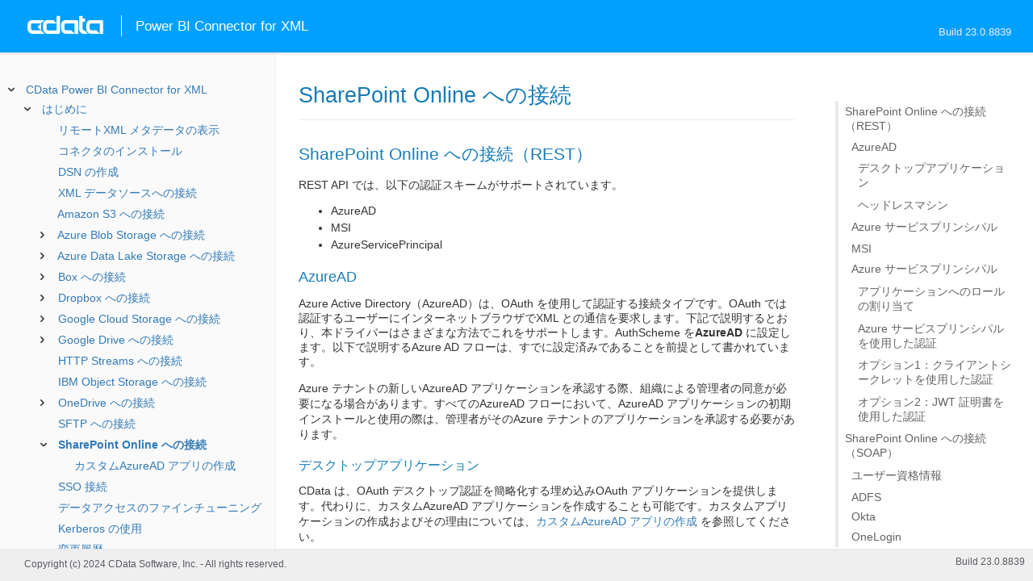

--- FILE ---
content_type: text/html
request_url: https://cdn.cdata.com/help/DVJ/jp/powerbi/pg_connectionsharepointonline.htm
body_size: 6165
content:
  

  
<!DOCTYPE html><html>
<head>
  <meta http-equiv="Content-Type" content="text/html; charset=utf-8" />
  	<link rel="shortcut icon" href="/favicon.ico" type="image/x-icon">
	<link rel="icon" href="/favicon.ico" type="image/x-icon">
    
  
  <title>CData Power BI Connector for XML -  SharePoint Online への接続</title>
  <meta name="viewport" content="width=device-width, initial-scale=1">
	<meta name="description" 	content="CData Power BI Connector for XML - RSBXML -  SharePoint Online への接続: " />
	<meta name="author" 		content="www.cdata.co.jp"> 
	<meta name="generator" 		content=" SharePoint Online への接続 (CData Power BI Connector for XML  [DVDJA Build 8839]);">
	

    <meta http-equiv="X-UA-Compatible" content="IE=edge" >
    <!--if it works on the readme.htm file-->          <link rel="stylesheet" type="text/css" href="../lib/bootstrap/bootstrap.min.css"/> 
      <link rel="stylesheet" type="text/css" href="../lib/syntaxhighlighter-3.0.83/styles/shCore.css" />
      <link rel="stylesheet" type="text/css" href="../lib/syntaxhighlighter-3.0.83/styles/shThemeDefault.css" />
      <link rel="stylesheet" type="text/css" href="help.css" />
      <link rel="stylesheet" type="text/css" href="../lib/tree.css" />
      
       <!-- CData Tracking Info -->      
      
      
            <!-- Google Tag Manager -->      <script>(function(w,d,s,l,i){w[l]=w[l]||[];w[l].push({'gtm.start':
        new Date().getTime(),event:'gtm.js'});var f=d.getElementsByTagName(s)[0],
        j=d.createElement(s),dl=l!='dataLayer'?'&l='+l:'';j.async=true;j.src=
        'https://www.googletagmanager.com/gtm.js?id='+i+dl;f.parentNode.insertBefore(j,f);
        })(window,document,'script','dataLayer','GTM-PDNQ38N');</script>
      <!-- End Google Tag Manager -->      
    </head>
<body>
	
  <div class="header">
    
    <div id="whlogo">&nbsp;</div>
    
    <div id='whheader'>
    	<h1>Power BI Connector for XML</h1>

    	<span class="phones">Build 23.0.8839</span>
    	</div>
    <div id="hamburger-menu"></div>
  </div>
    <div border="0" cellpadding="0" cellspacing="0" id="whlayout">
        
        <div id="whcontent">
        <!-- TABLE OF CONTENTS -->            <div height="100%" id=whleftcol width='1%' > 
 
                <div id='whsizer' style='width:340px;'>
        
                </div>
            </div>
        <!-- /TABLE OF CONTENTS -->    
        <div id="whrightcol">
				<div style='margin:0; padding:0;'>
						
						<div id=newver style='display:none;'></div>
				</div>
				
				<div id=whiframe>
					
                            
					<! -- BEGIN CONTENT -->					<div id="wrapper">
						<div id="content">
							<h1 id="default"> SharePoint Online への接続</h1>
              <!-- <span id=whtitle>
              &prodname; - Build &prod.vermaj;.&prod.vermin;.&prod:verint;
              </span> -->




    <div class="chapter_content" id="pg_connectionsharepointonline">

<p>
<h2>SharePoint Online への接続（REST）</h2>
</p>

<p>REST API では、以下の認証スキームがサポートされています。</p>

<p><ul><li>AzureAD</li><li>MSI</li><li>AzureServicePrincipal</li></ul>


<h3>AzureAD</h3>


Azure Active Directory（AzureAD）は、OAuth を使用して認証する接続タイプです。OAuth では認証するユーザーにインターネットブラウザでXML との通信を要求します。下記で説明するとおり、本ドライバーはさまざまな方法でこれをサポートします。AuthScheme を<b>AzureAD</b> に設定します。以下で説明するAzure AD フローは、すでに設定済みであることを前提として書かれています。</p>

<p>
Azure テナントの新しいAzureAD アプリケーションを承認する際、組織による管理者の同意が必要になる場合があります。すべてのAzureAD フローにおいて、AzureAD アプリケーションの初期インストールと使用の際は、管理者がそのAzure テナントのアプリケーションを承認する必要があります。

 </p>

<p>
<h4>デスクトップアプリケーション</h4>
</p>

<p>CData は、OAuth デスクトップ認証を簡略化する埋め込みOAuth アプリケーションを提供します。代わりに、カスタムAzureAD アプリケーションを作成することも可能です。カスタムアプリケーションの作成およびその理由については、<a href="pg_spoauthcustomappcreate.htm">カスタムAzureAD アプリの作成</a> を参照してください。 </p>

<p>
認証に関する2つの方法の違いは、カスタムAzureAD アプリケーションを使用する場合に、2つの接続プロパティを追加で設定する必要があることだけです。 </p>

<p>次の接続プロパティを設定して、接続してください。</p>

<p><ul><li><u>OAuthClientId</u>：（カスタムアプリケーションのみ）アプリケーション設定のクライアントId に設定。 </li><li><u>OAuthClientSecret</u>：（カスタムアプリケーションのみ）アプリケーション設定のクライアントシークレットに設定。 </li><li><u>CallbackURL</u>：アプリケーション設定のリダイレクトURL に設定。</li></ul> </p>

<p>接続すると、本製品 はデフォルトブラウザでOAuth エンドポイントを開きます。ログインして、アプリケーションにアクセス許可を与えます。


<h4>ヘッドレスマシン</h4>
 </p>

<p> 
ヘッドレスマシンのユーザーアカウントでOAuth を使用するようにドライバーを設定するには、インターネットブラウザに対応した別の端末で認証する必要があります。</p>

<p><ol><li>以下の2つのオプションから選択します。 
<p><ul><li>オプション1：後述の「Verifier code を取得および交換」に従い、<u>OAuthVerifier</u> 値を取得します。</li><li>オプション2：別のマシンに本製品 をインストールし、後述の「OAuth 設定を転送」の説明に従い、通常のブラウザベースのフローで認証後にOAuth 認証値を転送します。</li></ul></p>

<p></p>
</li><li>その後、ヘッドレスマシンからアクセストークンを自動的にリフレッシュするように本製品 を設定します。 </li></ol></p>

<p></p>

<p><b>オプション1：Verifier code を取得および交換</b></p>

<p>Verifier code を取得するには、OAuth Authorization URL で認証する必要があります。</p>

<p>
インターネットブラウザに対応したマシンから認証して<u>OAuthVerifier</u> 接続プロパティを取得する方法は次のとおりです。</p>

<p><ol><li>以下のオプションから選択します。 
<p><ul><li>埋め込みOAuth アプリケーションを使用する場合は、<a href="">XML OAuth endpoint</a> をクリックし、ブラウザでエンドポイントを開きます。</li><li>カスタムOAuth アプリケーションを使用するには、以下のプロパティを設定し、認証URL を作成します。
<ul><li><u>InitiateOAuth</u>：<b>OFF</b> に設定。
    </li><li><u>OAuthClientId</u>：アプリケーションの登録時に割り当てられたクライアントId に設定。
    </li><li><u>OAuthClientSecret</u>：アプリケーションの登録時に割り当てられたクライアントシークレットに設定。 </li></ul>
    次に、適切なCallbackURL を指定して<a href="pg_sp-getoauthauthorizationurl.htm">GetOAuthAuthorizationURL</a> ストアドプロシージャを呼び出します。ストアドプロシージャによって返されたURL をブラウザで開きます。</li></ul></p>
</li><li>ログインして、本製品 にアクセス許可を与えます。すると、verifier code を含むコールバックURL にリダイレクトされます。</li><li>verifier code の値を保存します。後ほどこれを<u>OAuthVerifier</u> 接続プロパティに設定します。</li></ol>
    
次に、OAuth verifier code をOAuth リフレッシュトークンおよびアクセストークンと交換する必要があります。次のプロパティを設定します。
</p>

<p>ヘッドレスマシンでは、次の接続プロパティを設定してOAuth 認証値を取得します。
<ul><li><u>InitiateOAuth</u>：<b>REFRESH</b> に設定。</li><li><u>OAuthVerifier</u>：verifier code に設定。</li><li><u>OAuthClientId</u>：（カスタムアプリのみ）カスタムOAuth アプリケーション設定のクライアントId に設定。</li><li><u>OAuthClientSecret</u>：（カスタムアプリのみ）カスタムOAuth アプリケーション設定のクライアントシークレットに設定。</li><li><u>OAuthSettingsLocation</u>：ドライバーがOAuth トークン値を保存するファイルの場所に設定。これは接続間で維持されます。</li></ul>
</p>

<p>OAuth 設定ファイルが生成されたら、以下のように接続プロパティをリセットする必要があります。 
<ul><li><u>InitiateOAuth</u>：<b>REFRESH</b> に設定。</li><li><u>OAuthClientId</u>：（カスタムアプリのみ）アプリケーションの登録時に割り当てられたクライアントId に設定。</li><li><u>OAuthClientSecret</u>：（カスタムアプリのみ）アプリケーションの登録時に割り当てられたクライアントシークレットに設定。</li><li><u>OAuthSettingsLocation</u>：暗号化されたOAuth 認証値を含む場所に設定。アクセストークンの自動リフレッシュを有効にするために、この場所が本製品 に読み書きのアクセス許可を付与することを確認してください。 </li></ul>
    </p>

<p><b>オプション2：OAuth 設定を転送</b></p>

<p>     
ヘッドレスマシンでの接続に先立ち、インターネットブラウザに対応したデバイスでドライバとの接続を作成し、インストールする必要があります。上述の「デスクトップアプリケーション」の説明に従って、接続プロパティを設定します。
</p>

<p>「デスクトップアプリケーション」の手順が完了すると、生成された認証値は、<u>OAuthSettingsLocation</u> で指定された場所に暗号化されて書き込まれます。デフォルトのファイル名は<var>OAuthSettings.txt</var> です。 </p>

<p> 
接続が正常にテストされたら、OAuth 設定ファイルをヘッドレスマシンにコピーします。 
      </p>

<p>ヘッドレスマシンで、次の接続プロパティを設定し、データに接続します。
<ul><li><u>InitiateOAuth</u>：<b>REFRESH</b> に設定。</li><li><u>OAuthClientId</u>：（カスタムアプリのみ）アプリケーションの登録時に割り当てられたクライアントId に設定。</li><li><u>OAuthClientSecret</u>：（カスタムアプリのみ）アプリケーションの登録時に割り当てられたクライアントシークレットに設定。</li><li><u>OAuthSettingsLocation</u>：OAuth 設定ファイルの場所に設定。アクセストークンの自動リフレッシュを有効にするために、この場所が本製品 に読み書きのアクセス許可を与えることを確認してください。</li></ul></p>

<p>

<h3>Azure サービスプリンシパル</h3>
</p>

<p>Azure サービスプリンシパルとしての認証は、OAuth クライアントクレデンシャルフローを介して処理されます。直接のユーザー認証は行われません。代わりに、クレデンシャルはアプリケーション自体のためだけに作成されます。アプリで実行されるすべてのタスクは、デフォルトユーザーコンテキストなしで実行されます。リソースへのアプリケーションのアクセスは、割り当てられたロールの権限によって制御されます。 </p>

<p><b>AzureAD アプリとAzure サービスプリンシパルの作成</b></p>

<p>Azure サービスプリンシパルを使用して認証する場合、Azure AD テナントにAzure AD アプリケーションを作成して登録する必要があります。詳しくは、<a href="#pg_azureadoauthcustomappcreate">カスタムOAuth アプリケーションの作成</a> を参照してください。</p>

<p><var>portal.azure.com</var> の［アプリの登録］で［API のアクセス許可］に移動し、<b>Microsoft Graph アクセス許可</b>を選択します。アクセス許可には2つの異なるアクセス許可セットがあります。委任されたアクセス許可とアプリケーションの許可です。クライアントの資格情報認証時に使用されるアクセス許可は、［アプリケーションの許可］の下にあります。 
</p>

<p><b> アプリケーションへのロールの割り当て</b></p>

<p>
サブスクリプションのリソースにアクセスするには、アプリケーションにロールを割り当てる必要があります。</p>

<p><ol><li>検索バーでサブスクリプションサービスを検索・選択して、<b>サブスクリプション</b>ページを開きます。</li><li>アプリケーションを割り当てるサブスクリプションを選択します。</li><li><b>アクセス制御 (IAM)</b>を開き、<b>追加 -&gt; ロール割り当ての追加 </b>を選択して<b>ロール割り当ての追加</b>ページを開きます。</li><li>作成したAzure AD アプリに割り当てるロールとして、<b>所有者</b>を選択します。</li></ol>

<b>認証の完了</b>

クライアントシークレットと証明書のどちらを使用するかを選択し、以下の該当する手順に従ってください。
</p>

<p><b>クライアントシークレット</b></p>

<p>次の接続プロパティを設定します。</p>

<p><ul><li><u>AuthScheme</u>：クライアントシークレットを使用する場合は<b>AzureServicePrincipal</b>。</li><li><u>InitiateOAuth</u>： <b>GETANDREFRESH</b>。<u>InitiateOAuth</u> を使えば、繰り返しOAuth の交換を行ったり、手動で<u>OAuthAccessToken</u> を設定する必要はなくなります。</li><li><u>AzureTenant</u>：接続するテナント。</li><li><u>OAuthClientId</u>：アプリケーション設定のクライアントId。</li><li><u>OAuthClientSecret</u>：アプリケーション設定のクライアントシークレット。</li></ul>
</p>

<p><b>証明書</b></p>

<p>次の接続プロパティを設定します。</p>

<p><ul><li><u>AuthScheme</u>：証明書を使用する場合は<b>AzureServicePrincipalCert</b>。</li><li><u>InitiateOAuth</u>： <b>GETANDREFRESH</b>。<u>InitiateOAuth</u> を使えば、繰り返しOAuth 交換を行ったり、手動でOAuthAccessToken を設定する必要はなくなります。</li><li><u>AzureTenant</u>：接続するテナント。</li><li><u>OAuthJWTCert</u>：JWT 証明書のストア。</li><li><u>OAuthJWTCertType</u>：<u>OAuthJWTCert</u> で指定された証明書ストアの種類。</li></ul></p>

<p>これで接続する準備が整いました。クライアント資格情報での認証は、他の接続同様に自動的に行われますが、ユーザーにプロンプトするウィンドウは表示されません。ユーザーコンテキストがないため、ブラウザのポップアップは必要ないからです。接続が行われ、内部的に処理されます。


<h3>MSI</h3>
</p>

<p>Azure VM 上でXML を実行している場合は、Managed Service Identity（MSI）の資格情報を利用して接続が可能です。
<ul><li><u>AuthScheme</u>：<b>AzureMSI</b> に設定。</li></ul>
</p>

<p>MSI 資格情報が認証用に自動的に取得されます。</p>

<p>

<h3>Azure サービスプリンシパル</h3>
</p>

<p>Azure サービスプリンシパルを使用して認証する場合、Azure AD テナントにアプリケーションを登録する必要があります。</p>

<p>
<h4> アプリケーションへのロールの割り当て</h4>
</p>

<p>サブスクリプションのリソースにアクセスするには、アプリケーションにロールを割り当てる必要があります。</p>

<p><ol><li>検索バーでサブスクリプションサービスを検索・選択して、<b>［サブスクリプション］</b>ページを開きます。
</li><li>アプリケーションを割り当てる特定のサブスクリプションを選択します。
</li><li><b>［アクセス制御 (IAM)］</b>を開き、<b>［追加］-&gt;［ロール割り当ての追加］</b>を選択して<b>［ロール割り当ての追加］</b>ページを開きます。
</li><li>作成したAzure AD アプリに割り当てるロールとして、<b>［所有者］</b>を選択します。</li></ol>
 </p>

<p>
<h4>Azure サービスプリンシパルを使用した認証</h4>
</p>

<p>設定されたアプリ認証（クライアントシークレットまたは証明書）に応じて、以下のいずれかの接続プロパティグループを設定すると、接続できるようになります。</p>

<p>クライアントシークレットまたは証明書認証を選択する前に、以下を設定します。
<ul><li><u>AuthScheme</u>：アプリ設定の<b>AzureServicePrincipal</b> に設定。</li><li><u>AzureTenant</u>：接続するテナントに設定。</li><li><u>OAuthClientId</u>：アプリ設定のクライアントId に設定。</li><li><u>OAuthGrantType</u>：<b>CLIENT</b> に設定。</li></ul>


<h4>オプション1：クライアントシークレットを使用した認証</h4>
</p>

<p>クライアントシークレットで認証するには、以下のように設定します。
<ul><li><u>OAuthClientId</u>：アプリ設定のクライアントId に設定。</li><li><u>OAuthClientSecret</u>：アプリケーション設定のクライアントシークレットに設定。</li></ul>
</p>

<p>
<h4>オプション2：JWT 証明書を使用した認証</h4>
</p>

<p>JWT 証明書で認証するには、以下のように設定します。
<ul><li><u>OAuthJWTCert</u>：JWT 証明書ストアに設定。</li><li><u>OAuthJWTCertType</u>：<u>OAuthJWTCert</u> で指定された証明書ストアの種類に設定。</li></ul>
</p>

<p>
<h2>SharePoint Online への接続（SOAP）</h2>
</p>

<p>SOAP API では、以下の認証がサポートされています。 </p>

<p><ul><li>ユーザー資格情報</li><li>ADFS</li><li>Okta</li><li>OneLogin</li></ul></p>

<p></p>

<p>
<h3>ユーザー資格情報</h3>
</p>

<p>

<h3>ADFS</h3>
</p>

<p><u>AuthScheme</u> を<b>ADFS</b> に設定します。次の接続プロパティを設定する必要があります。
<ul><li><u>User</u>：ADFS ユーザーに設定。</li><li><u>Password</u>：ユーザーのADFS パスワードに設定。</li><li><u>SSOLoginURL</u>：ADFS サーバーのベースURL に設定。</li></ul>

以下は接続文字列の例です。 
<br/><pre lang="">AuthScheme=ADFS;User=ADFSUserName;Password=ADFSPassword;URL='http://sharepointserver/mysite';</pre>


<h3>Okta</h3>
</p>

<p><u>AuthScheme</u> を<b>Okta</b> に設定します。Okta に接続するには、次の接続プロパティを使用します。
<ul><li><u>User</u>：Okta ユーザーに設定。</li><li><u>Password</u>：ユーザーのOkta パスワードに設定。</li><li><u>SSOLoginURL</u>：Okta アプリケーションの埋め込みリンクに設定。</li></ul>
</p>

<p>次は接続文字列の例です。
<br/><pre lang="">AuthScheme=Okta;User=oktaUserName;Password=oktaPassword;URL='http://sharepointserver/mysite';</pre>


<h3>OneLogin</h3>
</p>

<p><u>AuthScheme</u> を<b>OneLogin</b> に設定します。OneLogin への接続には、次の接続プロパティを使用します。
<ul><li><u>User</u>：OneLogin ユーザーに設定。</li><li><u>Password</u>：ユーザーのOneLogin パスワードに設定。</li></ul>
</p>

<p>次は接続文字列の例です。
<br/><pre lang="">AuthScheme=OneLogin;User=OneLoginUserName;Password=OneLoginPassword;URL='http://sharepointserver/mysite';</pre></p>

    </div>

  
				</p>
					<!-- <div style="width:450px;"><tbody><div><td>&;nbsp;</td></div></tbody></div> -->				</div>	
			</div>
			<div class="right-table-of-contents" id="table-of-contents"></div>
		<!-- END CONTENT -->	
	</div>
            </div>
        </div>
        <div>

				<div id='whfooter'>
					<div class=content>
            						Copyright (c) 2024 CData Software, Inc. - All rights reserved.
            
            
						<div class='build'>Build 23.0.8839</div>
					</div>&nbsp;
				</div>
        </div>
    </div>
	
			<script type="text/javascript" src="../lib/jquery-3.5.1.min.js"></script>
		<script type="text/javascript" src="../lib/syntaxhighlighter-3.0.83/scripts/XRegExp.js"></script>	
		<script type="text/javascript" src="../lib/syntaxhighlighter-3.0.83/scripts/shCore.js"></script>
		<script type="text/javascript" src="../lib/syntaxhighlighter-3.0.83/scripts/shAutoloader.js"></script>
		<script type="text/javascript" src="../lib/bootstrap/bootstrap.min.js"></script>
		<script type="text/javascript" src="../lib/toc-dist.js"></script>
		<script type="text/javascript" src="../lib/help.js"></script>
	
	
	<script defer src="https://static.cloudflareinsights.com/beacon.min.js/vcd15cbe7772f49c399c6a5babf22c1241717689176015" integrity="sha512-ZpsOmlRQV6y907TI0dKBHq9Md29nnaEIPlkf84rnaERnq6zvWvPUqr2ft8M1aS28oN72PdrCzSjY4U6VaAw1EQ==" data-cf-beacon='{"version":"2024.11.0","token":"a8bd74d4ba2f4be4ace93132620a7cc6","server_timing":{"name":{"cfCacheStatus":true,"cfEdge":true,"cfExtPri":true,"cfL4":true,"cfOrigin":true,"cfSpeedBrain":true},"location_startswith":null}}' crossorigin="anonymous"></script>
</body></html>









--- FILE ---
content_type: text/html
request_url: https://cdn.cdata.com/help/DVJ/jp/powerbi/_toc.htm
body_size: 4248
content:































<!--if it works on the readme.htm file-->

        
        
    


<div id="whtoc" style="display:none;">

<!--  BEGIN TOC CONTENT -->
<UL >


  <LI class="expanded">
  <a href="default.htm">CData Power BI Connector for XML</a>

  <UL>








  
    <LI>
      <a href="pg_startintropowerbi.htm">はじめに</a>





  <UL>




  
    <LI>
      <a href="pg_remotefilesystem.htm"> リモートXML メタデータの表示</a>








  
    <LI>
      <a href="pg_startinstallpowerbi.htm"> コネクタのインストール</a>








  
    <LI>
      <a href="pg_connectionpowerbi.htm"> DSN の作成</a>








  
    <LI>
      <a href="pg_connecting.htm"> XML データソースへの接続</a>








  
    <LI>
      <a href="pg_connections3.htm"> Amazon S3 への接続</a>








  
    <LI>
      <a href="pg_connectionazureblobstorage.htm"> Azure Blob Storage への接続</a>





  <UL>




  
    <LI>
      <a href="pg_connectionazureblobstorageoauthcustomappcreate.htm"> カスタムOAuth アプリの作成</a>








  </UL>

  
    <LI>
      <a href="pg_connectionazuredatalakestore.htm"> Azure Data Lake Storage への接続</a>





  <UL>




  
    <LI>
      <a href="pg_connectionazuredatalakeoauthcustomappcreate.htm"> カスタムOAuth アプリの作成</a>








  </UL>

  
    <LI>
      <a href="pg_connectionbox.htm"> Box への接続</a>





  <UL>




  
    <LI>
      <a href="pg_boxoauthcustomappcreate.htm"> カスタムOAuth アプリの作成</a>








  </UL>

  
    <LI>
      <a href="pg_connectiondropbox.htm"> Dropbox への接続</a>





  <UL>




  
    <LI>
      <a href="pg_dropboxoauthcustomappcreate.htm"> カスタムOAuth アプリの作成</a>








  </UL>

  
    <LI>
      <a href="pg_connectiongooglecloudstorage.htm"> Google Cloud Storage への接続</a>





  <UL>




  
    <LI>
      <a href="pg_googlecloudstorageoauthcustomappcreate.htm"> カスタムOAuth アプリの作成</a>








  </UL>

  
    <LI>
      <a href="pg_connectiongoogledrive.htm"> Google Drive への接続</a>





  <UL>




  
    <LI>
      <a href="pg_googledriveoauthcustomappcreate.htm"> カスタムOAuth アプリの作成</a>








  </UL>

  
    <LI>
      <a href="pg_connectionhttp.htm"> HTTP Streams への接続</a>








  
    <LI>
      <a href="pg_connectionibmcloudobjectstorage.htm"> IBM Object Storage への接続</a>








  
    <LI>
      <a href="pg_connectiononedrive.htm"> OneDrive への接続</a>





  <UL>




  
    <LI>
      <a href="pg_connectiononedriveoauthcustomappcreate.htm"> カスタムOAuth アプリの作成</a>








  </UL>

  
    <LI>
      <a href="pg_connectionsftp.htm"> SFTP への接続</a>








  
    <LI>
      <a href="pg_connectionsharepointonline.htm"> SharePoint Online への接続</a>





  <UL>




  
    <LI>
      <a href="pg_spoauthcustomappcreate.htm"> カスタムAzureAD アプリの作成</a>








  </UL>

  
    <LI>
      <a href="pg_ssoconnections.htm"> SSO 接続</a>








  
    <LI>
      <a href="pg_finetuneaccess.htm"> データアクセスのファインチューニング</a>








  
    <LI>
      <a href="pg_kerberos.htm"> Kerberos の使用</a>








  
    <LI>
      <a href="pg_changelog.htm"> 変更履歴</a>








  </UL>

  
    <LI>
      <a href="pg_xmldatabase.htm">XML データのモデリング</a>





  <UL>




  
    <LI>
      <a href="pg_rawxml.htm"> Raw データ</a>








  
    <LI>
      <a href="pg_XMLParsing.htm"> 階層データの解析</a>





  <UL>




  
    <LI>
      <a href="pg_FlattenedDocumentsDataModel.htm"> フラット化されたドキュメントモデル</a>








  
    <LI>
      <a href="pg_DocumentDataModel.htm"> トップレベルのドキュメントモデル</a>








  
    <LI>
      <a href="pg_RelationalDataModel.htm"> リレーショナルモデル</a>








  </UL>

  
    <LI>
      <a href="pg_AutomaticDiscovery.htm"> 自動スキーマ検出</a>








  
    <LI>
      <a href="pg_FreeForm.htm"> フリーフォームクエリ</a>








  
    <LI>
      <a href="pg_VerticalFlattening.htm"> 垂直フラット化</a>








  
    <LI>
      <a href="pg_XmlFunctions.htm"> XML 関数</a>








  
    <LI>
      <a href="pg_CustomSchemas.htm"> スキーマのカスタマイズ</a>





  <UL>




  
    <LI>
      <a href="pg_GeneratingSchemas.htm"> スキーマファイルの生成</a>








  
    <LI>
      <a href="pg_customschemacolumns.htm"> カラム定義</a>








  
    <LI>
      <a href="pg_customschemaselect.htm"> SELECT 実行</a>








  
    <LI>
      <a href="pg_customschemainsert.htm">INSERT 実行</a>








  
    <LI>
      <a href="pg_customschemaupdate.htm">UPDATE 実行</a>








  
    <LI>
      <a href="pg_customschemadelete.htm"> DELETE 実行</a>








  
    <LI>
      <a href="pg_customschemaxml.htm"> Raw データ</a>








  
    <LI>
      <a href="pg_customschemastoredproc.htm"> ストアドプロシージャの定義</a>








  
    <LI>
      <a href="pg_opsintro.htm"> オペレーション</a>





  <UL>




  
    <LI>
      <a href="pg_op-xmlproviderget.htm"> xmlproviderGet</a>








  
    <LI>
      <a href="pg_op-oauthgetaccesstoken.htm">oauthGetAccessToken</a>








  
    <LI>
      <a href="pg_op-oauthgetuserauthorizationurl.htm">oauthGetUserAuthorizationURL</a>








  
    <LI>
      <a href="pg_op-utiladoRefreshOAuth.htm"> utiladoRefreshOAuth</a>








  
    <LI>
      <a href="pg_op-utiladoSleep.htm"> utiladoSleep</a>








  </UL>

  </UL>

  
    <LI>
      <a href="pg_allsystables.htm"> システムテーブル</a>





  <UL>




  
    <LI>
      <a href="pg_table-syscatalogs.htm">sys_catalogs</a>








  
    <LI>
      <a href="pg_table-sysschemas.htm">sys_schemas</a>








  
    <LI>
      <a href="pg_table-systables.htm">sys_tables</a>








  
    <LI>
      <a href="pg_table-systablecolumns.htm">sys_tablecolumns</a>








  
    <LI>
      <a href="pg_table-sysprocedures.htm">sys_procedures</a>








  
    <LI>
      <a href="pg_table-sysprocedureparameters.htm">sys_procedureparameters</a>








  
    <LI>
      <a href="pg_table-syskeycolumns.htm">sys_keycolumns</a>








  
    <LI>
      <a href="pg_table-foreignkeys.htm">sys_foreignkeys</a>








  
    <LI>
      <a href="pg_table-primarykeys.htm">sys_primarykeys</a>








  
    <LI>
      <a href="pg_table-sysindexes.htm">sys_indexes</a>








  
    <LI>
      <a href="pg_table-sysconnectionprops.htm">sys_connection_props</a>








  
    <LI>
      <a href="pg_table-syssqlinfo.htm">sys_sqlinfo</a>








  
    <LI>
      <a href="pg_table-sysidentity.htm">sys_identity</a>








  </UL>

  
    <LI>
      <a href="pg_allsps.htm"> Stored Procedures</a>





  <UL>




  
    <LI>
      <a href="pg_sp-createschema.htm">CreateSchema</a>








  
    <LI>
      <a href="pg_sp-getoauthaccesstoken.htm">GetOAuthAccessToken</a>








  
    <LI>
      <a href="pg_sp-getoauthauthorizationurl.htm">GetOAuthAuthorizationURL</a>








  
    <LI>
      <a href="pg_sp-listfiles.htm">ListFiles</a>








  
    <LI>
      <a href="pg_sp-refreshoauthaccesstoken.htm">RefreshOAuthAccessToken</a>








  </UL>

  </UL>

  
    <LI>
      <a href="pg_powerbiusingconnector.htm">Power BI Desktop</a>





  <UL>




  
    <LI>
      <a href="pg_getdatapowerbi.htm"> データへの接続</a>








  
    <LI>
      <a href="pg_powerbiqueryingdata.htm"> データのクエリ</a>





  <UL>




  
    <LI>
      <a href="pg_powerbiimport.htm"> インポート</a>








  
    <LI>
      <a href="pg_powerbidirectqueries.htm"> ダイレクトクエリ</a>








  </UL>

  
    <LI>
      <a href="pg_powerbidatavisualization.htm"> データの可視化</a>








  </UL>

  
    <LI>
      <a href="pg_powerbigatewayintro.htm">Power BI ゲートウェイ</a>





  <UL>




  
    <LI>
      <a href="pg_powerbigatewayinstall.htm"> ゲートウェイのインストールと設定</a>








  
    <LI>
      <a href="pg_powerbigatewaycreatepublish.htm"> データセットの発行</a>








  
    <LI>
      <a href="pg_powerbigatewayconnectrefresh.htm"> ゲートウェイ接続の作成と更新</a>








  </UL>

  
    <LI>
      <a href="pg_advancedfeatures.htm">高度な機能</a>





  <UL>




  
    <LI>
      <a href="pg_userviews.htm"> ユーザー定義ビュー</a>








  
    <LI>
      <a href="pg_advancedssl.htm"> SSL の設定</a>








  
    <LI>
      <a href="pg_advancedproxy.htm"> ファイアウォールとプロキシ</a>








  
    <LI>
      <a href="pg_advancedqueryproc.htm"> クエリ処理</a>








  
    <LI>
      <a href="pg_advancedlogging.htm"> ログ</a>








  </UL>

  
    <LI>
      <a href="pg_overview.htm">SQL 準拠</a>





  <UL>




  
    <LI>
      <a href="pg_sqlfunctions.htm"> SQL 関数</a>





  <UL>




  
    <LI>
      <a href="pg_sqlstringfunctions.htm"> 文字列関数</a>








  
    <LI>
      <a href="pg_sqlmathfunctions.htm"> 算術関数</a>








  
    <LI>
      <a href="pg_sqldatefunctions.htm"> 日付関数</a>








  
    <LI>
      <a href="pg_dateliteralfunctions.htm">日付リテラル関数</a>








  </UL>

  
    <LI>
      <a href="pg_select.htm">SELECT ステートメント</a>





  <UL>




  
    <LI>
      <a href="pg_sfagg.htm">集計関数</a>








  
    <LI>
      <a href="pg_sfjoin.htm">JOIN クエリ</a>








  
    <LI>
      <a href="pg_window.htm">Window 関数</a>








  
    <LI>
      <a href="pg_tablevaluedfunctions.htm">テーブル値関数</a>








  </UL>

  </UL>

  
    <LI>
      <a href="pg_apischemaintro.htm">API Script Reference</a>





  <UL>




  
    <LI>
      <a href="pg_items.htm">Items in API Script</a>








  
    <LI>
      <a href="pg_valueitemformatters.htm">Value Formatters</a>





  <UL>




  
    <LI>
      <a href="pg_stringvalueformatters.htm">String Formatters</a>








  
    <LI>
      <a href="pg_datevalueformatters.htm">Date Formatters</a>








  
    <LI>
      <a href="pg_mathvalueformatters.htm">Math Formatters</a>








  </UL>

  
    <LI>
      <a href="pg_apiscriptreferencekeywordreference.htm">Keyword Reference</a>





  <UL>




  
    <LI>
      <a href="pg_APIbreak.htm">api:break</a>








  
    <LI>
      <a href="pg_APIcall.htm">api:call</a>








  
    <LI>
      <a href="pg_APIcase.htm">api:case</a>








  
    <LI>
      <a href="pg_APIcatch.htm">api:catch</a>








  
    <LI>
      <a href="pg_APIcheck.htm">api:check</a>








  
    <LI>
      <a href="pg_APIcontinue.htm">api:continue</a>








  
    <LI>
      <a href="pg_APIdefault.htm">api:default</a>








  
    <LI>
      <a href="pg_APIelse.htm">api:else</a>








  
    <LI>
      <a href="pg_APIenum.htm">api:enum</a>








  
    <LI>
      <a href="pg_APIequals.htm">api:equals</a>








  
    <LI>
      <a href="pg_APIexists.htm">api:exists</a>








  
    <LI>
      <a href="pg_APIfirst.htm">api:first</a>








  
    <LI>
      <a href="pg_APIfinally.htm">api:finally</a>








  
    <LI>
      <a href="pg_APIif.htm">api:if</a>








  
    <LI>
      <a href="pg_APIinclude.htm">api:include</a>








  
    <LI>
      <a href="pg_APIinfo.htm">api:info</a>








  
    <LI>
      <a href="pg_APIlast.htm">api:last</a>








  
    <LI>
      <a href="pg_APImap.htm">api:map</a>








  
    <LI>
      <a href="pg_APImatch.htm">api:match</a>








  
    <LI>
      <a href="pg_APInotequals.htm">api:notequals</a>








  
    <LI>
      <a href="pg_APInull.htm">api:null</a>








  
    <LI>
      <a href="pg_APInotnull.htm">api:notnull</a>








  
    <LI>
      <a href="pg_APIpush.htm">api:push</a>








  
    <LI>
      <a href="pg_APIscript.htm">api:script</a>








  
    <LI>
      <a href="pg_APIselect.htm">api:select</a>








  
    <LI>
      <a href="pg_APIset.htm">api:set</a>








  
    <LI>
      <a href="pg_APIsetc.htm">api:setc</a>








  
    <LI>
      <a href="pg_APIsetm.htm">api:setm</a>








  
    <LI>
      <a href="pg_APIthrow.htm">api:throw</a>








  
    <LI>
      <a href="pg_APItry.htm">api:try</a>








  
    <LI>
      <a href="pg_APIunset.htm">api:unset</a>








  
    <LI>
      <a href="pg_APIvalidate.htm">api:validate</a>







  </UL>

  </UL>





  <LI>
    <a href="Connection.htm">接続プロパティ</a>
  
  <UL>






<li>
<a href="RSBXML_c_Authentication.htm">Authentication</a>
<UL>
		
<LI>

<a href="RSBXML_p_AuthScheme.htm">AuthScheme</a>



		
<LI>

<a href="RSBXML_p_AccessKey.htm">AccessKey</a>



		
<LI>

<a href="RSBXML_p_SecretKey.htm">SecretKey</a>



		
<LI>

<a href="RSBXML_p_ApiKey.htm">ApiKey</a>



		
<LI>

<a href="RSBXML_p_User.htm">User</a>



		
<LI>

<a href="RSBXML_p_Password.htm">Password</a>



		
<LI>

<a href="RSBXML_p_SharePointEdition.htm">SharePointEdition</a>


</UL>




<li>
<a href="RSBXML_c_Connection.htm">Connection</a>
<UL>
		
<LI>

<a href="RSBXML_p_ConnectionType.htm">ConnectionType</a>



		
<LI>

<a href="RSBXML_p_URI.htm">URI</a>



		
<LI>

<a href="RSBXML_p_XPath.htm">XPath</a>



		
<LI>

<a href="RSBXML_p_DataModel.htm">DataModel</a>



		
<LI>

<a href="RSBXML_p_XMLFormat.htm">XMLFormat</a>



		
<LI>

<a href="RSBXML_p_Region.htm">Region</a>



		
<LI>

<a href="RSBXML_p_ProjectId.htm">ProjectId</a>



		
<LI>

<a href="RSBXML_p_OracleNamespace.htm">OracleNamespace</a>



		
<LI>

<a href="RSBXML_p_StorageBaseURL.htm">StorageBaseURL</a>



		
<LI>

<a href="RSBXML_p_SimpleUploadLimit.htm">SimpleUploadLimit</a>



		
<LI>

<a href="RSBXML_p_UseVirtualHosting.htm">UseVirtualHosting</a>



		
<LI>

<a href="RSBXML_p_UseLakeFormation.htm">UseLakeFormation</a>


</UL>




<li>
<a href="RSBXML_c_AWSAuthentication.htm">AWS Authentication</a>
<UL>
		
<LI>

<a href="RSBXML_p_AWSAccessKey.htm">AWSAccessKey</a>



		
<LI>

<a href="RSBXML_p_AWSSecretKey.htm">AWSSecretKey</a>



		
<LI>

<a href="RSBXML_p_AWSRoleARN.htm">AWSRoleARN</a>



		
<LI>

<a href="RSBXML_p_AWSPrincipalARN.htm">AWSPrincipalARN</a>



		
<LI>

<a href="RSBXML_p_AWSRegion.htm">AWSRegion</a>



		
<LI>

<a href="RSBXML_p_AWSCredentialsFile.htm">AWSCredentialsFile</a>



		
<LI>

<a href="RSBXML_p_AWSCredentialsFileProfile.htm">AWSCredentialsFileProfile</a>



		
<LI>

<a href="RSBXML_p_AWSSessionToken.htm">AWSSessionToken</a>



		
<LI>

<a href="RSBXML_p_AWSExternalId.htm">AWSExternalId</a>



		
<LI>

<a href="RSBXML_p_MFASerialNumber.htm">MFASerialNumber</a>



		
<LI>

<a href="RSBXML_p_MFAToken.htm">MFAToken</a>



		
<LI>

<a href="RSBXML_p_CredentialsLocation.htm">CredentialsLocation</a>



		
<LI>

<a href="RSBXML_p_TemporaryTokenDuration.htm">TemporaryTokenDuration</a>



		
<LI>

<a href="RSBXML_p_ServerSideEncryption.htm">ServerSideEncryption</a>



		
<LI>

<a href="RSBXML_p_SSEContext.htm">SSEContext</a>



		
<LI>

<a href="RSBXML_p_SSEEnableS3BucketKeys.htm">SSEEnableS3BucketKeys</a>



		
<LI>

<a href="RSBXML_p_SSEKey.htm">SSEKey</a>


</UL>




<li>
<a href="RSBXML_c_AzureAuthentication.htm">Azure Authentication</a>
<UL>
		
<LI>

<a href="RSBXML_p_AzureStorageAccount.htm">AzureStorageAccount</a>



		
<LI>

<a href="RSBXML_p_AzureAccessKey.htm">AzureAccessKey</a>



		
<LI>

<a href="RSBXML_p_AzureSharedAccessSignature.htm">AzureSharedAccessSignature</a>



		
<LI>

<a href="RSBXML_p_AzureTenant.htm">AzureTenant</a>



		
<LI>

<a href="RSBXML_p_AzureEnvironment.htm">AzureEnvironment</a>


</UL>




<li>
<a href="RSBXML_c_SSO.htm">SSO</a>
<UL>
		
<LI>

<a href="RSBXML_p_SSOLoginURL.htm">SSOLoginURL</a>



		
<LI>

<a href="RSBXML_p_SSOProperties.htm">SSOProperties</a>



		
<LI>

<a href="RSBXML_p_SSOExchangeUrl.htm">SSOExchangeUrl</a>


</UL>




<li>
<a href="RSBXML_c_OAuth.htm">OAuth</a>
<UL>
		
<LI>

<a href="RSBXML_p_InitiateOAuth.htm">InitiateOAuth</a>



		
<LI>

<a href="RSBXML_p_OAuthVersion.htm">OAuthVersion</a>



		
<LI>

<a href="RSBXML_p_OAuthClientId.htm">OAuthClientId</a>



		
<LI>

<a href="RSBXML_p_OAuthClientSecret.htm">OAuthClientSecret</a>



		
<LI>

<a href="RSBXML_p_OAuthAccessToken.htm">OAuthAccessToken</a>



		
<LI>

<a href="RSBXML_p_OAuthAccessTokenSecret.htm">OAuthAccessTokenSecret</a>



		
<LI>

<a href="RSBXML_p_OAuthSettingsLocation.htm">OAuthSettingsLocation</a>



		
<LI>

<a href="RSBXML_p_CallbackURL.htm">CallbackURL</a>



		
<LI>

<a href="RSBXML_p_Scope.htm">Scope</a>



		
<LI>

<a href="RSBXML_p_OAuthGrantType.htm">OAuthGrantType</a>



		
<LI>

<a href="RSBXML_p_OAuthPasswordGrantMode.htm">OAuthPasswordGrantMode</a>



		
<LI>

<a href="RSBXML_p_OAuthIncludeCallbackURL.htm">OAuthIncludeCallbackURL</a>



		
<LI>

<a href="RSBXML_p_OAuthAuthorizationURL.htm">OAuthAuthorizationURL</a>



		
<LI>

<a href="RSBXML_p_OAuthAccessTokenURL.htm">OAuthAccessTokenURL</a>



		
<LI>

<a href="RSBXML_p_OAuthRefreshTokenURL.htm">OAuthRefreshTokenURL</a>



		
<LI>

<a href="RSBXML_p_OAuthRequestTokenURL.htm">OAuthRequestTokenURL</a>



		
<LI>

<a href="RSBXML_p_OAuthVerifier.htm">OAuthVerifier</a>



		
<LI>

<a href="RSBXML_p_AuthToken.htm">AuthToken</a>



		
<LI>

<a href="RSBXML_p_AuthKey.htm">AuthKey</a>



		
<LI>

<a href="RSBXML_p_OAuthParams.htm">OAuthParams</a>



		
<LI>

<a href="RSBXML_p_OAuthRefreshToken.htm">OAuthRefreshToken</a>



		
<LI>

<a href="RSBXML_p_OAuthExpiresIn.htm">OAuthExpiresIn</a>



		
<LI>

<a href="RSBXML_p_OAuthTokenTimestamp.htm">OAuthTokenTimestamp</a>


</UL>




<li>
<a href="RSBXML_c_JWTOAuth.htm">JWT OAuth</a>
<UL>
		
<LI>

<a href="RSBXML_p_OAuthJWTCert.htm">OAuthJWTCert</a>



		
<LI>

<a href="RSBXML_p_OAuthJWTCertType.htm">OAuthJWTCertType</a>



		
<LI>

<a href="RSBXML_p_OAuthJWTCertPassword.htm">OAuthJWTCertPassword</a>



		
<LI>

<a href="RSBXML_p_OAuthJWTCertSubject.htm">OAuthJWTCertSubject</a>



		
<LI>

<a href="RSBXML_p_OAuthJWTAudience.htm">OAuthJWTAudience</a>



		
<LI>

<a href="RSBXML_p_OAuthJWTValidityTime.htm">OAuthJWTValidityTime</a>


</UL>




<li>
<a href="RSBXML_c_Kerberos.htm">Kerberos</a>
<UL>
		
<LI>

<a href="RSBXML_p_KerberosKDC.htm">KerberosKDC</a>



		
<LI>

<a href="RSBXML_p_KerberosRealm.htm">KerberosRealm</a>



		
<LI>

<a href="RSBXML_p_KerberosSPN.htm">KerberosSPN</a>



		
<LI>

<a href="RSBXML_p_KerberosKeytabFile.htm">KerberosKeytabFile</a>



		
<LI>

<a href="RSBXML_p_KerberosServiceRealm.htm">KerberosServiceRealm</a>



		
<LI>

<a href="RSBXML_p_KerberosServiceKDC.htm">KerberosServiceKDC</a>



		
<LI>

<a href="RSBXML_p_KerberosTicketCache.htm">KerberosTicketCache</a>


</UL>




<li>
<a href="RSBXML_c_SSL.htm">SSL</a>
<UL>
		
<LI>

<a href="RSBXML_p_SSLClientCert.htm">SSLClientCert</a>



		
<LI>

<a href="RSBXML_p_SSLClientCertType.htm">SSLClientCertType</a>



		
<LI>

<a href="RSBXML_p_SSLClientCertPassword.htm">SSLClientCertPassword</a>



		
<LI>

<a href="RSBXML_p_SSLClientCertSubject.htm">SSLClientCertSubject</a>



		
<LI>

<a href="RSBXML_p_SSLMode.htm">SSLMode</a>



		
<LI>

<a href="RSBXML_p_SSLServerCert.htm">SSLServerCert</a>


</UL>




<li>
<a href="RSBXML_c_SSH.htm">SSH</a>
<UL>
		
<LI>

<a href="RSBXML_p_SSHAuthMode.htm">SSHAuthMode</a>



		
<LI>

<a href="RSBXML_p_SSHClientCert.htm">SSHClientCert</a>



		
<LI>

<a href="RSBXML_p_SSHClientCertPassword.htm">SSHClientCertPassword</a>



		
<LI>

<a href="RSBXML_p_SSHClientCertSubject.htm">SSHClientCertSubject</a>



		
<LI>

<a href="RSBXML_p_SSHClientCertType.htm">SSHClientCertType</a>



		
<LI>

<a href="RSBXML_p_SSHUser.htm">SSHUser</a>



		
<LI>

<a href="RSBXML_p_SSHPassword.htm">SSHPassword</a>


</UL>




<li>
<a href="RSBXML_c_Firewall.htm">Firewall</a>
<UL>
		
<LI>

<a href="RSBXML_p_FirewallType.htm">FirewallType</a>



		
<LI>

<a href="RSBXML_p_FirewallServer.htm">FirewallServer</a>



		
<LI>

<a href="RSBXML_p_FirewallPort.htm">FirewallPort</a>



		
<LI>

<a href="RSBXML_p_FirewallUser.htm">FirewallUser</a>



		
<LI>

<a href="RSBXML_p_FirewallPassword.htm">FirewallPassword</a>


</UL>




<li>
<a href="RSBXML_c_Proxy.htm">Proxy</a>
<UL>
		
<LI>

<a href="RSBXML_p_ProxyAutoDetect.htm">ProxyAutoDetect</a>



		
<LI>

<a href="RSBXML_p_ProxyServer.htm">ProxyServer</a>



		
<LI>

<a href="RSBXML_p_ProxyPort.htm">ProxyPort</a>



		
<LI>

<a href="RSBXML_p_ProxyAuthScheme.htm">ProxyAuthScheme</a>



		
<LI>

<a href="RSBXML_p_ProxyUser.htm">ProxyUser</a>



		
<LI>

<a href="RSBXML_p_ProxyPassword.htm">ProxyPassword</a>



		
<LI>

<a href="RSBXML_p_ProxySSLType.htm">ProxySSLType</a>



		
<LI>

<a href="RSBXML_p_ProxyExceptions.htm">ProxyExceptions</a>


</UL>




<li>
<a href="RSBXML_c_Logging.htm">Logging</a>
<UL>
		
<LI>

<a href="RSBXML_p_Logfile.htm">Logfile</a>



		
<LI>

<a href="RSBXML_p_Verbosity.htm">Verbosity</a>



		
<LI>

<a href="RSBXML_p_LogModules.htm">LogModules</a>



		
<LI>

<a href="RSBXML_p_MaxLogFileSize.htm">MaxLogFileSize</a>



		
<LI>

<a href="RSBXML_p_MaxLogFileCount.htm">MaxLogFileCount</a>


</UL>




<li>
<a href="RSBXML_c_Schema.htm">Schema</a>
<UL>
		
<LI>

<a href="RSBXML_p_Location.htm">Location</a>



		
<LI>

<a href="RSBXML_p_BrowsableSchemas.htm">BrowsableSchemas</a>



		
<LI>

<a href="RSBXML_p_Tables.htm">Tables</a>



		
<LI>

<a href="RSBXML_p_Views.htm">Views</a>



		
<LI>

<a href="RSBXML_p_PushAttributes.htm">PushAttributes</a>



		
<LI>

<a href="RSBXML_p_FlattenArrays.htm">FlattenArrays</a>



		
<LI>

<a href="RSBXML_p_FlattenObjects.htm">FlattenObjects</a>



		
<LI>

<a href="RSBXML_p_QualifyColumns.htm">QualifyColumns</a>


</UL>




<li>
<a href="RSBXML_c_Caching.htm">Caching</a>
<UL>
		
<LI>

<a href="RSBXML_p_AutoCache.htm">AutoCache</a>



		
<LI>

<a href="RSBXML_p_CacheProvider.htm">CacheProvider</a>



		
<LI>

<a href="RSBXML_p_CacheConnection.htm">CacheConnection</a>



		
<LI>

<a href="RSBXML_p_CacheLocation.htm">CacheLocation</a>



		
<LI>

<a href="RSBXML_p_CacheTolerance.htm">CacheTolerance</a>



		
<LI>

<a href="RSBXML_p_Offline.htm">Offline</a>



		
<LI>

<a href="RSBXML_p_CacheMetadata.htm">CacheMetadata</a>


</UL>




<li>
<a href="RSBXML_c_Miscellaneous.htm">Miscellaneous</a>
<UL>
		
<LI>

<a href="RSBXML_p_BackwardsCompatibilityMode.htm">BackwardsCompatibilityMode</a>



		
<LI>

<a href="RSBXML_p_Charset.htm">Charset</a>



		
<LI>

<a href="RSBXML_p_ClientCulture.htm">ClientCulture</a>



		
<LI>

<a href="RSBXML_p_Culture.htm">Culture</a>



		
<LI>

<a href="RSBXML_p_CustomHeaders.htm">CustomHeaders</a>



		
<LI>

<a href="RSBXML_p_CustomUrlParams.htm">CustomUrlParams</a>



		
<LI>

<a href="RSBXML_p_DirectQueryLimit.htm">DirectQueryLimit</a>



		
<LI>

<a href="RSBXML_p_EnableForeignKeyDetection.htm">EnableForeignKeyDetection</a>



		
<LI>

<a href="RSBXML_p_ExcludeFiles.htm">ExcludeFiles</a>



		
<LI>

<a href="RSBXML_p_FlattenRowLimit.htm">FlattenRowLimit</a>



		
<LI>

<a href="RSBXML_p_FolderId.htm">FolderId</a>



		
<LI>

<a href="RSBXML_p_GenerateSchemaFiles.htm">GenerateSchemaFiles</a>



		
<LI>

<a href="RSBXML_p_IncludeDropboxTeamResources.htm">IncludeDropboxTeamResources</a>



		
<LI>

<a href="RSBXML_p_IncludeFiles.htm">IncludeFiles</a>



		
<LI>

<a href="RSBXML_p_IncludeItemsFromAllDrives.htm">IncludeItemsFromAllDrives</a>



		
<LI>

<a href="RSBXML_p_MaximumColumnSize.htm">MaximumColumnSize</a>



		
<LI>

<a href="RSBXML_p_MaxRows.htm">MaxRows</a>



		
<LI>

<a href="RSBXML_p_MetadataDiscoveryURI.htm">MetadataDiscoveryURI</a>



		
<LI>

<a href="RSBXML_p_Other.htm">Other</a>



		
<LI>

<a href="RSBXML_p_Pagesize.htm">Pagesize</a>



		
<LI>

<a href="RSBXML_p_PathSeparator.htm">PathSeparator</a>



		
<LI>

<a href="RSBXML_p_PseudoColumns.htm">PseudoColumns</a>



		
<LI>

<a href="RSBXML_p_Readonly.htm">Readonly</a>



		
<LI>

<a href="RSBXML_p_RowScanDepth.htm">RowScanDepth</a>



		
<LI>

<a href="RSBXML_p_RTK.htm">RTK</a>



		
<LI>

<a href="RSBXML_p_Timeout.htm">Timeout</a>



		
<LI>

<a href="RSBXML_p_TypeDetectionScheme.htm">TypeDetectionScheme</a>



		
<LI>

<a href="RSBXML_p_URISeparator.htm">URISeparator</a>



		
<LI>

<a href="RSBXML_p_UserDefinedViews.htm">UserDefinedViews</a>


</UL>












	</UL>



  <LI>

    <a href="license.htm">ソフトウェア使用許諾契約書</a>




</UL>

<!-- END TOC CONTENT -->

</div>            

--- FILE ---
content_type: text/plain
request_url: https://c.6sc.co/?m=1
body_size: 2
content:
6suuid=062b3417abc400001bc46c6905020000f4af4400